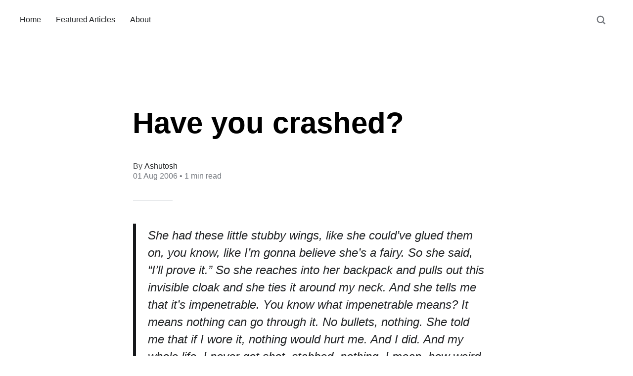

--- FILE ---
content_type: text/html; charset=utf-8
request_url: https://www.nilkanth.com/have-you-crashed/
body_size: 6106
content:
<!DOCTYPE html>
<html lang="en">
<head>

	<meta charset="utf-8" />
	<meta http-equiv="X-UA-Compatible" content="IE=edge,chrome=1" />

	<title>Have you crashed?</title>
	<meta name="HandheldFriendly" content="True" />
	<meta name="viewport" content="width=device-width, initial-scale=1.0" />

	<link rel="stylesheet" type="text/css" href="/assets/css/style.css?v=8522c78453" />

	<script>
			var siteUrl = 'https://www.nilkanth.com';
	</script>

	<script>
		var localTheme = localStorage.getItem('attila_theme');
		switch (localTheme) {
			case 'dark':
				document.documentElement.classList.add('theme-dark');
				break;
			case 'light':
				document.documentElement.classList.add('theme-light');
				break;
			default:
				document.documentElement.classList.remove('theme-dark', 'theme-light');
				break;
		}
	</script>



			<style>
				.theme-dark:root {
					--ghost-accent-color: #ff6633;
				}
				@media (prefers-color-scheme: dark) {
					html:not(.theme-light):root {
						--ghost-accent-color: #ff6633;
					}
				}
			</style>

	<link rel="canonical" href="https://www.nilkanth.com/have-you-crashed/">
    <meta name="referrer" content="no-referrer-when-downgrade">
    
    <meta property="og:site_name" content="Ashutosh Nilkanth">
    <meta property="og:type" content="article">
    <meta property="og:title" content="Have you crashed?">
    <meta property="og:description" content="&gt; She had these little stubby wings, like she could’ve glued them on, you know,
like I’m gonna believe she’s a fairy. So she said, “I’ll prove it.” So she
reaches into her backpack and pulls out this invisible cloak and she ties it
around my neck.">
    <meta property="og:url" content="https://www.nilkanth.com/have-you-crashed/">
    <meta property="article:published_time" content="2006-07-31T20:55:39.000Z">
    <meta property="article:modified_time" content="2006-07-31T20:55:39.000Z">
    <meta property="article:tag" content="Entertainment">
    <meta property="article:tag" content="Movies">
    
    <meta name="twitter:card" content="summary">
    <meta name="twitter:title" content="Have you crashed?">
    <meta name="twitter:description" content="&gt; She had these little stubby wings, like she could’ve glued them on, you know,
like I’m gonna believe she’s a fairy. So she said, “I’ll prove it.” So she
reaches into her backpack and pulls out this invisible cloak and she ties it
around my neck.">
    <meta name="twitter:url" content="https://www.nilkanth.com/have-you-crashed/">
    <meta name="twitter:label1" content="Written by">
    <meta name="twitter:data1" content="Ashutosh">
    <meta name="twitter:label2" content="Filed under">
    <meta name="twitter:data2" content="Entertainment, Movies">
    <meta name="twitter:site" content="@voidmonk">
    
    <script type="application/ld+json">
{
    "@context": "https://schema.org",
    "@type": "Article",
    "publisher": {
        "@type": "Organization",
        "name": "Ashutosh Nilkanth",
        "url": "https://www.nilkanth.com/",
        "logo": {
            "@type": "ImageObject",
            "url": "https://www.nilkanth.com/favicon.ico",
            "width": 48,
            "height": 48
        }
    },
    "author": {
        "@type": "Person",
        "name": "Ashutosh",
        "url": "https://www.nilkanth.com/author/ashutosh/",
        "sameAs": []
    },
    "headline": "Have you crashed?",
    "url": "https://www.nilkanth.com/have-you-crashed/",
    "datePublished": "2006-07-31T20:55:39.000Z",
    "dateModified": "2006-07-31T20:55:39.000Z",
    "keywords": "Entertainment, Movies",
    "description": "&gt; She had these little stubby wings, like she could’ve glued them on, you know,\nlike I’m gonna believe she’s a fairy. So she said, “I’ll prove it.” So she\nreaches into her backpack and pulls out this invisible cloak and she ties it\naround my neck. And she tells me that it’s impenetrable. You know what\nimpenetrable means? It means nothing can go through it. No bullets, nothing. She\ntold me that if I wore it, nothing would hurt me. And I did. And my whole life,\nI never got shot, stabbed, nothing. ",
    "mainEntityOfPage": "https://www.nilkanth.com/have-you-crashed/"
}
    </script>

    <meta name="generator" content="Ghost 6.3">
    <link rel="alternate" type="application/rss+xml" title="Ashutosh Nilkanth" href="https://www.nilkanth.com/rss/">
    
    <script defer src="https://cdn.jsdelivr.net/ghost/sodo-search@~1.8/umd/sodo-search.min.js" data-key="e9d311d66a33fccb5db6855fd8" data-styles="https://cdn.jsdelivr.net/ghost/sodo-search@~1.8/umd/main.css" data-sodo-search="https://www.nilkanth.com/" data-locale="en" crossorigin="anonymous"></script>
    
    <link href="https://www.nilkanth.com/webmentions/receive/" rel="webmention">
    <script defer src="/public/cards.min.js?v=8522c78453"></script><style>:root {--ghost-accent-color: #15171A;}</style>
    <link rel="stylesheet" type="text/css" href="/public/cards.min.css?v=8522c78453">
    <style>
	:root {
    	--color-primary: #3825a0;
    	--color-primary-active: #a03825;
    	--font-primary: Georgia, Arial, sans-serif;
    	--font-secondary: Georgia, Arial, serif;
  	}

    /*.nav-meta li a { font-size: 2.5em !important; }
    .inner { padding: 0 2rem; }*/
    /*.blog-header.has-cover { padding-top: calc(8rem + 4vw); }*/
    head:has(link[rel="canonical"][href$=".com/"]) + body header { padding-top: 2.2rem; }
    .post-header.has-cover { padding-top: calc(18rem + 4vw); }
    .has-cover .blog-name, .has-cover .blog-description { color: #333; }
    .blog-name, .blog-description { display: none; }
    .blog-name, .post-title { line-height: 1.2em; }
    /*.post-content img { margin: 20px auto; }*/
    .post-share a { font-size: 2em; width: 4rem; height: 4rem; line-height: 4rem; }
    .post-info, .post-meta-avatars, .nav-credits { display: none; }
    h4.post-meta-author:before { content: 'By\00a0'; opacity: .8; }
    .post-tags > a { font-size: 14px; }
    /*.nav-footer { padding-top: 100px; }*/
    .nav-copy { flex-grow: 1; }
    blockquote { font-size: 2.4rem; }
</style>

<script async defer src="https://walep.viclabs.workers.dev/js"></script>
</head>

<body class="post-template tag-entertainment tag-movies">

	<div class="viewport">
		<div class="nav-header">
			<nav class="nav-wrapper" aria-label="Main">
				<ul>
		<li class="nav-home"><a href="https://www.nilkanth.com/"><span>Home</span></a></li>
		<li class="nav-featured-articles"><a href="https://www.nilkanth.com/tag/featured/"><span>Featured Articles</span></a></li>
		<li class="nav-about"><a href="https://www.nilkanth.com/about/"><span>About</span></a></li>
</ul>

				<a class="nav-search" title="Search" aria-label="Search" data-ghost-search><i class="icon icon-search" aria-hidden="true"><svg width="24" height="24" viewBox="0 0 24 24" fill="none" xmlns="http://www.w3.org/2000/svg">
<path fill-rule="evenodd" clip-rule="evenodd" d="M16.2148 18.3361C14.7436 19.3838 12.9437 20 11 20C6.02944 20 2 15.9706 2 11C2 6.02944 6.02944 2 11 2C15.9706 2 20 6.02944 20 11C20 12.9437 19.3838 14.7436 18.3361 16.2148L23.1213 21L21 23.1213L16.2148 18.3361ZM11 17.25C14.4518 17.25 17.25 14.4518 17.25 11C17.25 7.54822 14.4518 4.75 11 4.75C7.54822 4.75 4.75 7.54822 4.75 11C4.75 14.4518 7.54822 17.25 11 17.25Z" fill="currentColor"/>
</svg>
</i></a>
			</nav>

			<div class="nav-wrapper-control">
				<div class="inner">
					<a class="nav-menu" role="button"><i class="icon icon-menu" aria-hidden="true"><svg width="24" height="24" viewBox="0 0 24 24" fill="none" xmlns="http://www.w3.org/2000/svg">
<path fill-rule="evenodd" clip-rule="evenodd" d="M1.5 19H22.5V17H1.5V19ZM1.5 13H22.5V11H1.5V13ZM1.5 5V7H22.5V5H1.5Z" fill="currentColor"/>
</svg>
</i> Menu</a>
					<a class="nav-search" title="Search" aria-label="Search" role="button" data-ghost-search><i class="icon icon-search" aria-hidden="true"><svg width="24" height="24" viewBox="0 0 24 24" fill="none" xmlns="http://www.w3.org/2000/svg">
<path fill-rule="evenodd" clip-rule="evenodd" d="M16.2148 18.3361C14.7436 19.3838 12.9437 20 11 20C6.02944 20 2 15.9706 2 11C2 6.02944 6.02944 2 11 2C15.9706 2 20 6.02944 20 11C20 12.9437 19.3838 14.7436 18.3361 16.2148L23.1213 21L21 23.1213L16.2148 18.3361ZM11 17.25C14.4518 17.25 17.25 14.4518 17.25 11C17.25 7.54822 14.4518 4.75 11 4.75C7.54822 4.75 4.75 7.54822 4.75 11C4.75 14.4518 7.54822 17.25 11 17.25Z" fill="currentColor"/>
</svg>
</i></a>
				</div>
			</div>
		</div>
		<div class="nav-close" role="button" aria-label="Close"></div>

		<section class="page-wrapper">

			

<div class="progress-container">
	<span class="progress-bar"></span>
</div>

<header class="post-header ">
	<div class="inner">
		<span class="post-info">
			<span class="post-type">Article</span>
			<span class="post-count">Entertainment</span>
		</span>
		<h1 class="post-title">Have you crashed?</h1>
		<div class="post-meta">
			<div class="post-meta-avatars">
						<figure class="post-meta-avatar avatar"></figure>
			</div>
			<h4 class="post-meta-author"><a href="/author/ashutosh/">Ashutosh</a></h4>
			<time datetime="01-08-2006">01 Aug 2006</time> &bull; 1 min read
		</div>
	</div>
</header>

<main class="content" role="main">
	<article class="post tag-entertainment tag-movies no-image">
		<div class="inner">

			<section class="post-content">
				<!--kg-card-begin: html--><blockquote><p>She had these little stubby wings, like she could&#8217;ve glued them on, you know, like I&#8217;m gonna believe she&#8217;s a fairy. So she said, &#8220;I&#8217;ll prove it.&#8221; So she reaches into her backpack and pulls out this invisible cloak and she ties it around my neck. And she tells me that it&#8217;s impenetrable. You know what impenetrable means? It means nothing can go through it. No bullets, nothing. She told me that if I wore it, nothing would hurt me. And I did. And my whole life, I never got shot, stabbed, nothing. I mean, how weird is that?</p></blockquote>
<p><a href="http://www.imdb.com/title/tt0375679/">Have you crashed</a> in a world where the subtitles in our lives read &#8220;White&#8221; with a capital &#8220;W&#8221; and &#8220;God&#8221; with a small &#8220;g&#8221;? People don&#8217;t touch. They&#8217;re separated by glass and steel, and the only time they come into contact is by crash. May you crash and the invisible cloak protect you &#8230;</p>
<!--kg-card-end: html-->
			</section>

			<section class="post-footer">


					<div class="post-share">
						<span class="post-info-label">Share</span>
						<a title="Twitter" aria-label="Twitter" class="twitter" href="https://twitter.com/share?text=Have you crashed?&url=https://www.nilkanth.com/have-you-crashed/" onclick="window.open(this.href, 'twitter-share', 'width=550,height=235');return false;">
							<i class="icon icon-twitter" aria-hidden="true"><svg width="24" height="24" viewBox="0 0 24 24" fill="none" xmlns="http://www.w3.org/2000/svg">
<path d="M14.2856 10.1635L23.2216 0H21.1048L13.3424 8.82302L7.1472 0H0L9.3704 13.3432L0 23.9999H2.1168L10.3088 14.6805L16.8528 23.9999H24M2.8808 1.56189H6.1328L21.1032 22.5148H17.8504" fill="currentColor"/>
</svg>
</i>
						</a>
						<a title="Facebook" aria-label="Facebook" class="facebook" href="https://www.facebook.com/sharer/sharer.php?u=https://www.nilkanth.com/have-you-crashed/" onclick="window.open(this.href, 'facebook-share','width=580,height=296');return false;">
							<i class="icon icon-facebook" aria-hidden="true"><svg width="24" height="24" viewBox="0 0 24 24" fill="none" xmlns="http://www.w3.org/2000/svg">
<path d="M0 12C0 17.94 4.32 22.86 10.02 23.88L10.0909 23.822C10.0872 23.8214 10.0836 23.8207 10.08 23.8201V15.3601H7.07996V12.0001H10.08V9.36005C10.08 6.36005 12 4.68005 14.76 4.68005C15.6 4.68005 16.56 4.80005 17.4 4.92005V7.98005H15.84C14.4 7.98005 14.04 8.70005 14.04 9.66005V12.0001H17.22L16.68 15.3601H14.04V23.8201C14.0034 23.8267 13.9669 23.8331 13.9304 23.8394L13.98 23.88C19.68 22.86 24 17.94 24 12C24 5.4 18.6 0 12 0C5.4 0 0 5.4 0 12Z" fill="currentColor"/>
</svg>
</i>
						</a>
						<a title="LinkedIn" aria-label="LinkedIn" class="linkedin" href="https://www.linkedin.com/shareArticle?mini=true&amp;url=https://www.nilkanth.com/have-you-crashed//&amp;title=Have you crashed?" onclick="window.open(this.href, 'linkedin-share', 'width=930,height=720');return false;">
							<i class="icon icon-linkedin" aria-hidden="true"><svg width="24" height="24" viewBox="0 0 24 24" fill="none" xmlns="http://www.w3.org/2000/svg">
<path fill-rule="evenodd" clip-rule="evenodd" d="M1.77094 0.00165573H22.2223V0.000152031C23.1842 -0.0125151 23.9871 0.768018 24 1.73008V22.2678C23.9871 23.2302 23.1852 24.0116 22.2223 23.9995H1.77094C0.810378 24.0098 0.0112716 23.2283 0 22.2678V1.73147C0.011701 0.771453 0.810915 -0.00918651 1.77094 0.00165573ZM16.8934 20.4494H20.4495L20.451 14.1669C20.451 11.0827 19.7865 8.71199 16.1822 8.71199C14.8062 8.66089 13.509 9.37337 12.8139 10.5618H12.766V8.99679H9.35224V20.449H12.9083V14.7836C12.9083 13.2897 13.1917 11.8428 15.0439 11.8428C16.8697 11.8428 16.8934 13.5524 16.8934 14.8804V20.4494ZM3.27565 5.36775C3.27565 6.49985 4.20766 7.43132 5.33976 7.43132C6.47165 7.43121 7.403 6.49921 7.403 5.36732C7.40279 4.23544 6.47132 3.30408 5.33932 3.30408C4.20722 3.30408 3.27565 4.23565 3.27565 5.36775ZM3.55798 20.4494H7.11778V8.99679H3.55798V20.4494Z" fill="currentColor"/>
</svg>
</i>
						</a>
						<a title="Email" aria-label="Email" class="email" href="mailto:?subject=Have you crashed?&amp;body=https://www.nilkanth.com/have-you-crashed/">
							<i class="icon icon-mail" aria-hidden="true"><svg width="24" height="24" viewBox="0 0 24 24" fill="none" xmlns="http://www.w3.org/2000/svg">
<path fill-rule="evenodd" clip-rule="evenodd" d="M2 8L12 14L22 8V18C22 18.5523 21.5523 19 21 19H3C2.44772 19 2 18.5523 2 18V8ZM2 5C2 4.44772 2.44772 4 3 4H21C21.5523 4 22 4.44772 22 5V6L12 12L2 6V5Z" fill="currentColor"/>
</svg>
</i>
						</a>
					</div>

				<aside class="post-tags">
					<span class="post-info-label">Topic</span>
					<a href="/tag/entertainment/">Entertainment</a> <a href="/tag/movies/">Movies</a>
				</aside>

			</section>




			<aside class="post-nav">

					<a class="post-nav-next" href="/plasma-tv-or-a-diamond/">
						<section class="post-nav-teaser">
							<i class="icon icon-arrow-left" aria-label="Next post"><svg width="24" height="24" viewBox="0 0 24 24" fill="none" xmlns="http://www.w3.org/2000/svg">
<path fill-rule="evenodd" clip-rule="evenodd" d="M7.41412 13L13.4141 19L11.9999 20.4142L3.58569 12L11.9999 3.58578L13.4141 5L7.41412 11H19.9999V13H7.41412Z" fill="currentColor"/>
</svg>
</i>
							<h2 class="post-nav-title">Plasma TV or a Diamond</h2>
							<p class="post-nav-excerpt">3 out of 4 women now prefer a plasma TV to a&hellip;</p>
							<p class="post-nav-meta"><time datetime="03-08-2006">03 Aug 2006</time></p>
						</section>
					</a>

					<a class="post-nav-prev" href="/the-journey-is-the-destination/">
						<section class="post-nav-teaser">
							<i class="icon icon-arrow-right" aria-label="Previous post"><svg width="24" height="24" viewBox="0 0 24 24" fill="none" xmlns="http://www.w3.org/2000/svg">
<path fill-rule="evenodd" clip-rule="evenodd" d="M4 13V11H17.5858L11.5858 5L13 3.58578L21.4142 12L13 20.4142L11.5858 19L17.5858 13H4Z" fill="currentColor"/>
</svg>
</i>
							<h2 class="post-nav-title">The Journey is the Destination</h2>
							<p class="post-nav-excerpt">I’m a vagabond. I’m a wanderer. Whenever I have set&hellip;</p>
							<p class="post-nav-meta"><time datetime="30-06-2006">30 Jun 2006</time></p>
						</section>
					</a>
				<div class="clear"></div>
			</aside>

		</div>
	</article>
</main>




			<div class="nav-footer">
				<nav class="nav-wrapper" aria-label="Footer">
					<span class="nav-copy">Ashutosh Nilkanth &copy; 2026</span>
					<span class="nav-center">
						<span class="nav-mode">
							<a class="js-theme" href="#" data-system="System" data-dark="Dark" data-light="Light"><span class="theme-icon"></span><span class="theme-text">System</span> </a>
						</span>
					</span>
					<span class="nav-publish">Published with <a href="https://ghost.org">Ghost</a> and <a href="https://github.com/zutrinken/attila">Attila</a></span>
				</nav>
			</div>

		</section>
	</div>

	<script type="text/javascript" src="/assets/js/script.js?v=8522c78453"></script>

	<script>
	document.addEventListener("DOMContentLoaded", function () {
		//responsive videos
		const sources = [
			'.post-content iframe[src*="youtube.com"]',
			'.post-content iframe[src*="youtube-nocookie.com"]',
			'.post-content iframe[src*="player.vimeo.com"]',
			'.post-content iframe[src*="kickstarter.com"][src*="video.html"]',
			'.post-content object',
			'.post-content embed',
		];
		reframe(document.querySelectorAll(sources.join(',')));
	});




	document.addEventListener("DOMContentLoaded", function () {
		// Format code blocks and add line numbers
		function codestyling() {
			// Select all `pre code` elements
			document.querySelectorAll('pre code').forEach(function (codeBlock) {
			// Code highlight
			hljs.highlightElement(codeBlock);

			// Skip plain text blocks
			if (!codeBlock.classList.contains('language-text')) {
				// Calculate the number of lines
				var lines = codeBlock.innerHTML.split(/\n(?!$)/g).length;
				if (lines > 1) lines++; // Account for extra line

				// Generate line numbers
				var numbers = Array.from({ length: lines - 1 }, (_, i) => {
				return `<span class="line" aria-hidden="true">${i + 1}</span>`;
				}).join('');

				// Create and append the lines container
				var linesContainer = document.createElement('div');
				linesContainer.className = 'lines';
				linesContainer.innerHTML = numbers;
				codeBlock.parentNode.appendChild(linesContainer);
			}
			});
		}
		codestyling();
	});

	document.addEventListener("DOMContentLoaded", function () {
		var post = document.querySelector('.post-content');
		var progressBar = document.querySelector('.progress-bar');
		var progressContainer = document.querySelector('.progress-container');

		// Helper to calculate the element's position relative to the document
		function getOffsetTop(element) {
			var rect = element.getBoundingClientRect();
			return rect.top + window.scrollY;
		}

		// Reading progress bar on window top
		function readingProgress() {
			if (!post || !progressBar || !progressContainer) return;

			var postBottom = getOffsetTop(post) + post.offsetHeight;
			var viewportHeight = window.innerHeight;
			var scrollTop = document.documentElement.scrollTop || document.body.scrollTop;

			// Calculate progress
			var progress = 100 - (((postBottom - (scrollTop + viewportHeight) + viewportHeight / 3) / 
								(postBottom - viewportHeight + viewportHeight / 3)) * 100);

			// Update progress bar width
			progressBar.style.width = Math.min(progress, 100) + '%';

			// Add or remove the 'complete' class
			if (progress > 100) {
				progressContainer.classList.add('complete');
			} else {
				progressContainer.classList.remove('complete');
			}
		}

		// Initial call
		readingProgress();

		// Throttle function to optimize scroll and resize events
		function throttle(callback, delay) {
			var lastCall = 0;
			return function () {
			var now = Date.now();
			if (now - lastCall >= delay) {
				lastCall = now;
				callback();
			}
			};
		}

		// Attach scroll, resize, and orientationchange events
		var optimizedReadingProgress = throttle(readingProgress, 50);
		window.addEventListener('scroll', optimizedReadingProgress);
		window.addEventListener('resize', optimizedReadingProgress);
		window.addEventListener('orientationchange', optimizedReadingProgress);
	});

</script>


	<script>
    const linkTwitter = 'https://x.com/voidmonk', 
      linkRssFeed = 'https://www.nilkanth.com/rss/';
    document.addEventListener('DOMContentLoaded', () => {
        document.querySelectorAll('a[href^="/author/"]').forEach(alink => {
            alink.href = linkTwitter;
        });
        document.querySelector('span.nav-publish').innerHTML = `<a href="${linkRssFeed}">RSS Feed</a>`;
    });
</script>

</body>
</html>
